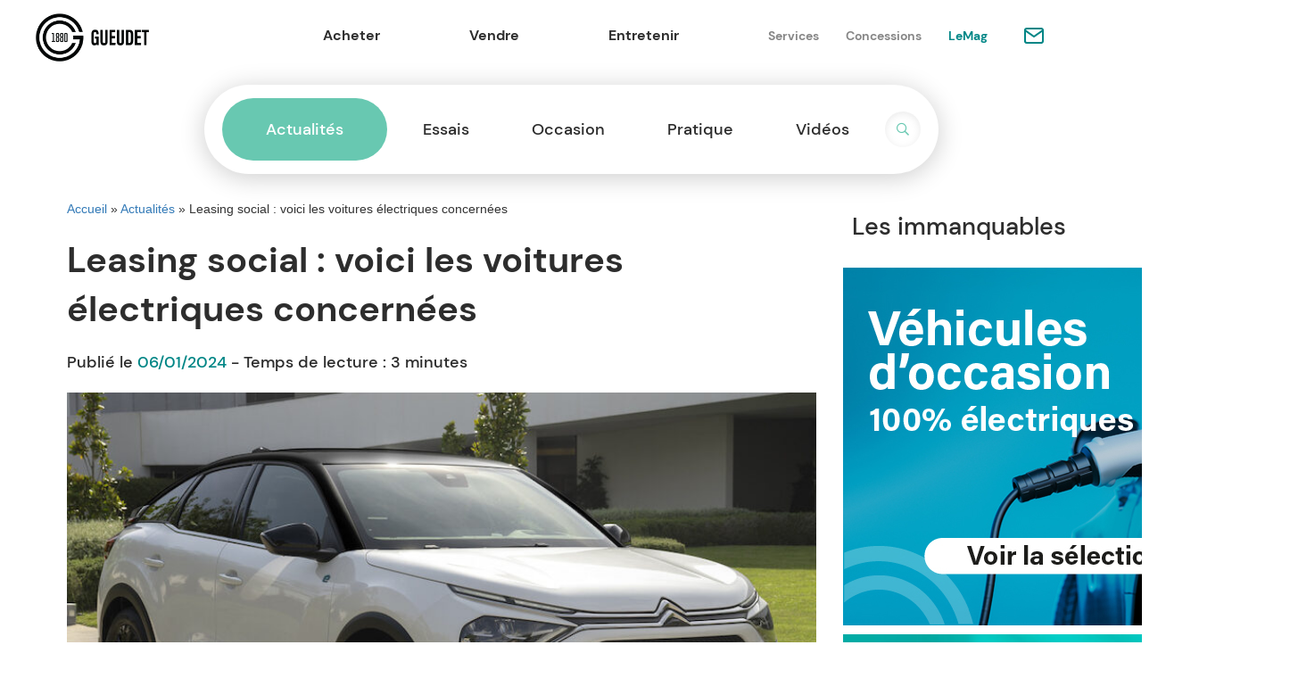

--- FILE ---
content_type: text/html; charset=UTF-8
request_url: https://lemag.gueudet.fr/actualites/leasing-social-voici-les-voitures-electriques-concernees-5752.html?utm_source=pub+listing&utm_campaign=leasing+social+quels+mod%C3%A8les
body_size: 58449
content:
<!DOCTYPE html>
<!--[if IE 7]>
<html class="ie ie7" lang="fr-FR">
<![endif]-->
<!--[if IE 8]>
<html class="ie ie8" lang="fr-FR">
<![endif]-->
<!--[if !(IE 7) | !(IE 8)  ]><!-->
<html lang="fr-FR" class='no-js'>
<!--<![endif]-->
<head>
 
<meta charset="utf-8" />
<meta name="viewport" content="width=device-width, initial-scale=1.0">

<link rel="shortcut icon" type="image/png" href="https://lemag.gueudet.fr/wp-content/themes/gueudet/assets/images/favicons/favicon.ico">
		<!-- Google Tag Manager -->
		<script data-rocketid='partner:gtm'>
		(function(w,d,s,l,i){w[l]=w[l]||[];w[l].push({'gtm.start':
		new Date().getTime(),event:'gtm.js'});var f=d.getElementsByTagName(s)[0],
		j=d.createElement(s),dl=l!='dataLayer'?'&l='+l:'';j.async=true;j.src=
		'https://www.googletagmanager.com/gtm.js?id='+i+dl;f.parentNode.insertBefore(j,f);
		})(window,document,'script','dataLayer','GTM-KPR8ZQ3');</script>
		<!-- End Google Tag Manager -->		<!-- Google Tag Manager -->
		<script data-rocketid='partner:gtm'>
		(function(w,d,s,l,i){w[l]=w[l]||[];w[l].push({'gtm.start':
		new Date().getTime(),event:'gtm.js'});var f=d.getElementsByTagName(s)[0],
		j=d.createElement(s),dl=l!='dataLayer'?'&l='+l:'';j.async=true;j.src=
		'https://www.googletagmanager.com/gtm.js?id='+i+dl;f.parentNode.insertBefore(j,f);
		})(window,document,'script','dataLayer','GTM-TCWDV7Q');</script>
		<!-- End Google Tag Manager -->	<link rel="icon" href="https://lemag.gueudet.fr/wp-content/themes/gueudet/assets/images/favicons/favicon16.png" sizes="16x16">
		<link rel="icon" href="https://lemag.gueudet.fr/wp-content/themes/gueudet/assets/images/favicons/favicon32.png" sizes="32x32">
		<link rel="icon" href="https://lemag.gueudet.fr/wp-content/themes/gueudet/assets/images/favicons/favicon180.png" sizes="180x180">
		<link rel="icon" href="https://lemag.gueudet.fr/wp-content/themes/gueudet/assets/images/favicons/favicon192.png" sizes="192x192">
	<meta name='robots' content='index, follow, max-image-preview:large, max-snippet:-1, max-video-preview:-1' />

	<!-- This site is optimized with the Yoast SEO plugin v26.7 - https://yoast.com/wordpress/plugins/seo/ -->
	<title>Leasing social : voici les voitures électriques concernées - GUEUDET</title>
	<meta name="description" content="Voici le leasing social : mobilité électrique abordable, diversité de modèles, tarifs attractifs, et engagement durable pour tous." />
	<link rel="canonical" href="https://lemag.gueudet.fr/actualites/leasing-social-voici-les-voitures-electriques-concernees-5752.html" />
	<meta property="og:locale" content="fr_FR" />
	<meta property="og:type" content="article" />
	<meta property="og:title" content="Leasing social : voici les voitures électriques concernées - GUEUDET" />
	<meta property="og:description" content="Voici le leasing social : mobilité électrique abordable, diversité de modèles, tarifs attractifs, et engagement durable pour tous." />
	<meta property="og:url" content="https://lemag.gueudet.fr/actualites/leasing-social-voici-les-voitures-electriques-concernees-5752.html" />
	<meta property="og:site_name" content="GUEUDET" />
	<meta property="article:publisher" content="https://www.facebook.com/gueudet.fr/" />
	<meta property="article:published_time" content="2024-01-06T06:42:42+00:00" />
	<meta property="article:modified_time" content="2025-05-27T08:17:17+00:00" />
	<meta property="og:image" content="https://lemag.gueudet.fr/wp-content/uploads/gueudet/2024/01/citroen_e-c4-e1703684742973.jpg" />
	<meta property="og:image:width" content="800" />
	<meta property="og:image:height" content="487" />
	<meta property="og:image:type" content="image/jpeg" />
	<meta name="author" content="Gueudet" />
	<meta name="twitter:card" content="summary_large_image" />
	<meta name="twitter:label1" content="Écrit par" />
	<meta name="twitter:data1" content="Gueudet" />
	<meta name="twitter:label2" content="Durée de lecture estimée" />
	<meta name="twitter:data2" content="3 minutes" />
	<script type="application/ld+json" class="yoast-schema-graph">{"@context":"https://schema.org","@graph":[{"@type":"Article","@id":"https://lemag.gueudet.fr/actualites/leasing-social-voici-les-voitures-electriques-concernees-5752.html#article","isPartOf":{"@id":"https://lemag.gueudet.fr/actualites/leasing-social-voici-les-voitures-electriques-concernees-5752.html"},"author":{"name":"Gueudet","@id":"https://lemag.gueudet.fr/#/schema/person/15556005ee31bdb997c66c8b02fb7ab9"},"headline":"Leasing social : voici les voitures électriques concernées","datePublished":"2024-01-06T06:42:42+00:00","dateModified":"2025-05-27T08:17:17+00:00","mainEntityOfPage":{"@id":"https://lemag.gueudet.fr/actualites/leasing-social-voici-les-voitures-electriques-concernees-5752.html"},"wordCount":560,"commentCount":0,"publisher":{"@id":"https://lemag.gueudet.fr/#organization"},"image":{"@id":"https://lemag.gueudet.fr/actualites/leasing-social-voici-les-voitures-electriques-concernees-5752.html#primaryimage"},"thumbnailUrl":"https://lemag.gueudet.fr/wp-content/uploads/gueudet/2024/01/citroen_e-c4-e1703684742973.jpg","articleSection":["Actualités"],"inLanguage":"fr-FR","potentialAction":[{"@type":"CommentAction","name":"Comment","target":["https://lemag.gueudet.fr/actualites/leasing-social-voici-les-voitures-electriques-concernees-5752.html#respond"]}]},{"@type":"WebPage","@id":"https://lemag.gueudet.fr/actualites/leasing-social-voici-les-voitures-electriques-concernees-5752.html","url":"https://lemag.gueudet.fr/actualites/leasing-social-voici-les-voitures-electriques-concernees-5752.html","name":"Leasing social : voici les voitures électriques concernées - GUEUDET","isPartOf":{"@id":"https://lemag.gueudet.fr/#website"},"primaryImageOfPage":{"@id":"https://lemag.gueudet.fr/actualites/leasing-social-voici-les-voitures-electriques-concernees-5752.html#primaryimage"},"image":{"@id":"https://lemag.gueudet.fr/actualites/leasing-social-voici-les-voitures-electriques-concernees-5752.html#primaryimage"},"thumbnailUrl":"https://lemag.gueudet.fr/wp-content/uploads/gueudet/2024/01/citroen_e-c4-e1703684742973.jpg","datePublished":"2024-01-06T06:42:42+00:00","dateModified":"2025-05-27T08:17:17+00:00","description":"Voici le leasing social : mobilité électrique abordable, diversité de modèles, tarifs attractifs, et engagement durable pour tous.","breadcrumb":{"@id":"https://lemag.gueudet.fr/actualites/leasing-social-voici-les-voitures-electriques-concernees-5752.html#breadcrumb"},"inLanguage":"fr-FR","potentialAction":[{"@type":"ReadAction","target":["https://lemag.gueudet.fr/actualites/leasing-social-voici-les-voitures-electriques-concernees-5752.html"]}]},{"@type":"ImageObject","inLanguage":"fr-FR","@id":"https://lemag.gueudet.fr/actualites/leasing-social-voici-les-voitures-electriques-concernees-5752.html#primaryimage","url":"https://lemag.gueudet.fr/wp-content/uploads/gueudet/2024/01/citroen_e-c4-e1703684742973.jpg","contentUrl":"https://lemag.gueudet.fr/wp-content/uploads/gueudet/2024/01/citroen_e-c4-e1703684742973.jpg","width":800,"height":487,"caption":"Leasing social : voici les modèles qui vont en bénéficier."},{"@type":"BreadcrumbList","@id":"https://lemag.gueudet.fr/actualites/leasing-social-voici-les-voitures-electriques-concernees-5752.html#breadcrumb","itemListElement":[{"@type":"ListItem","position":1,"name":"Accueil","item":"https://lemag.gueudet.fr/"},{"@type":"ListItem","position":2,"name":"Actualités","item":"https://lemag.gueudet.fr/actualites/"},{"@type":"ListItem","position":3,"name":"Leasing social : voici les voitures électriques concernées"}]},{"@type":"WebSite","@id":"https://lemag.gueudet.fr/#website","url":"https://lemag.gueudet.fr/","name":"GUEUDET","description":"Actualités automobiles","publisher":{"@id":"https://lemag.gueudet.fr/#organization"},"potentialAction":[{"@type":"SearchAction","target":{"@type":"EntryPoint","urlTemplate":"https://lemag.gueudet.fr/?s={search_term_string}"},"query-input":{"@type":"PropertyValueSpecification","valueRequired":true,"valueName":"search_term_string"}}],"inLanguage":"fr-FR"},{"@type":"Organization","@id":"https://lemag.gueudet.fr/#organization","name":"GUEUDET","url":"https://lemag.gueudet.fr/","logo":{"@type":"ImageObject","inLanguage":"fr-FR","@id":"https://lemag.gueudet.fr/#/schema/logo/image/","url":"https://lemag.gueudet.fr/wp-content/uploads/gueudet/2025/02/logo-gueudet.png","contentUrl":"https://lemag.gueudet.fr/wp-content/uploads/gueudet/2025/02/logo-gueudet.png","width":696,"height":696,"caption":"GUEUDET"},"image":{"@id":"https://lemag.gueudet.fr/#/schema/logo/image/"},"sameAs":["https://www.facebook.com/gueudet.fr/","https://www.youtube.com/@Gueudet1880"]},{"@type":"Person","@id":"https://lemag.gueudet.fr/#/schema/person/15556005ee31bdb997c66c8b02fb7ab9","name":"Gueudet","image":{"@type":"ImageObject","inLanguage":"fr-FR","@id":"https://lemag.gueudet.fr/#/schema/person/image/","url":"https://secure.gravatar.com/avatar/77b8385c0e18c5189de6744f42c47208ba49f0dd39feb6f730120e8f42a9bbb0?s=96&d=mm&r=g","contentUrl":"https://secure.gravatar.com/avatar/77b8385c0e18c5189de6744f42c47208ba49f0dd39feb6f730120e8f42a9bbb0?s=96&d=mm&r=g","caption":"Gueudet"}}]}</script>
	<!-- / Yoast SEO plugin. -->



<script type="text/javascript" data-rocketid="config:site_config_js"> site_config_js={"nginx_desktop":1} </script> <link rel="alternate" title="oEmbed (JSON)" type="application/json+oembed" href="https://lemag.gueudet.fr/wp-json/oembed/1.0/embed?url=https%3A%2F%2Flemag.gueudet.fr%2Factualites%2Fleasing-social-voici-les-voitures-electriques-concernees-5752.html" />
<link rel="alternate" title="oEmbed (XML)" type="text/xml+oembed" href="https://lemag.gueudet.fr/wp-json/oembed/1.0/embed?url=https%3A%2F%2Flemag.gueudet.fr%2Factualites%2Fleasing-social-voici-les-voitures-electriques-concernees-5752.html&#038;format=xml" />
<style id='wp-img-auto-sizes-contain-inline-css' type='text/css'>
img:is([sizes=auto i],[sizes^="auto," i]){contain-intrinsic-size:3000px 1500px}
/*# sourceURL=wp-img-auto-sizes-contain-inline-css */
</style>
<link rel='stylesheet' id='slick_css-css' href='https://lemag.gueudet.fr/wp-content/themes/core/assets/stylesheets/slick.css?ver=354' type='text/css' media='all' />
<style id='wp-emoji-styles-inline-css' type='text/css'>

	img.wp-smiley, img.emoji {
		display: inline !important;
		border: none !important;
		box-shadow: none !important;
		height: 1em !important;
		width: 1em !important;
		margin: 0 0.07em !important;
		vertical-align: -0.1em !important;
		background: none !important;
		padding: 0 !important;
	}
/*# sourceURL=wp-emoji-styles-inline-css */
</style>
<style id='wp-block-library-inline-css' type='text/css'>
:root{--wp-block-synced-color:#7a00df;--wp-block-synced-color--rgb:122,0,223;--wp-bound-block-color:var(--wp-block-synced-color);--wp-editor-canvas-background:#ddd;--wp-admin-theme-color:#007cba;--wp-admin-theme-color--rgb:0,124,186;--wp-admin-theme-color-darker-10:#006ba1;--wp-admin-theme-color-darker-10--rgb:0,107,160.5;--wp-admin-theme-color-darker-20:#005a87;--wp-admin-theme-color-darker-20--rgb:0,90,135;--wp-admin-border-width-focus:2px}@media (min-resolution:192dpi){:root{--wp-admin-border-width-focus:1.5px}}.wp-element-button{cursor:pointer}:root .has-very-light-gray-background-color{background-color:#eee}:root .has-very-dark-gray-background-color{background-color:#313131}:root .has-very-light-gray-color{color:#eee}:root .has-very-dark-gray-color{color:#313131}:root .has-vivid-green-cyan-to-vivid-cyan-blue-gradient-background{background:linear-gradient(135deg,#00d084,#0693e3)}:root .has-purple-crush-gradient-background{background:linear-gradient(135deg,#34e2e4,#4721fb 50%,#ab1dfe)}:root .has-hazy-dawn-gradient-background{background:linear-gradient(135deg,#faaca8,#dad0ec)}:root .has-subdued-olive-gradient-background{background:linear-gradient(135deg,#fafae1,#67a671)}:root .has-atomic-cream-gradient-background{background:linear-gradient(135deg,#fdd79a,#004a59)}:root .has-nightshade-gradient-background{background:linear-gradient(135deg,#330968,#31cdcf)}:root .has-midnight-gradient-background{background:linear-gradient(135deg,#020381,#2874fc)}:root{--wp--preset--font-size--normal:16px;--wp--preset--font-size--huge:42px}.has-regular-font-size{font-size:1em}.has-larger-font-size{font-size:2.625em}.has-normal-font-size{font-size:var(--wp--preset--font-size--normal)}.has-huge-font-size{font-size:var(--wp--preset--font-size--huge)}.has-text-align-center{text-align:center}.has-text-align-left{text-align:left}.has-text-align-right{text-align:right}.has-fit-text{white-space:nowrap!important}#end-resizable-editor-section{display:none}.aligncenter{clear:both}.items-justified-left{justify-content:flex-start}.items-justified-center{justify-content:center}.items-justified-right{justify-content:flex-end}.items-justified-space-between{justify-content:space-between}.screen-reader-text{border:0;clip-path:inset(50%);height:1px;margin:-1px;overflow:hidden;padding:0;position:absolute;width:1px;word-wrap:normal!important}.screen-reader-text:focus{background-color:#ddd;clip-path:none;color:#444;display:block;font-size:1em;height:auto;left:5px;line-height:normal;padding:15px 23px 14px;text-decoration:none;top:5px;width:auto;z-index:100000}html :where(.has-border-color){border-style:solid}html :where([style*=border-top-color]){border-top-style:solid}html :where([style*=border-right-color]){border-right-style:solid}html :where([style*=border-bottom-color]){border-bottom-style:solid}html :where([style*=border-left-color]){border-left-style:solid}html :where([style*=border-width]){border-style:solid}html :where([style*=border-top-width]){border-top-style:solid}html :where([style*=border-right-width]){border-right-style:solid}html :where([style*=border-bottom-width]){border-bottom-style:solid}html :where([style*=border-left-width]){border-left-style:solid}html :where(img[class*=wp-image-]){height:auto;max-width:100%}:where(figure){margin:0 0 1em}html :where(.is-position-sticky){--wp-admin--admin-bar--position-offset:var(--wp-admin--admin-bar--height,0px)}@media screen and (max-width:600px){html :where(.is-position-sticky){--wp-admin--admin-bar--position-offset:0px}}
/*wp_block_styles_on_demand_placeholder:696eb699b38bc*/
/*# sourceURL=wp-block-library-inline-css */
</style>
<style id='classic-theme-styles-inline-css' type='text/css'>
/*! This file is auto-generated */
.wp-block-button__link{color:#fff;background-color:#32373c;border-radius:9999px;box-shadow:none;text-decoration:none;padding:calc(.667em + 2px) calc(1.333em + 2px);font-size:1.125em}.wp-block-file__button{background:#32373c;color:#fff;text-decoration:none}
/*# sourceURL=/wp-includes/css/classic-themes.min.css */
</style>
<link rel='stylesheet' id='wp-components-css' href='https://lemag.gueudet.fr/wp-includes/css/dist/components/style.min.css?ver=6.9' type='text/css' media='all' />
<link rel='stylesheet' id='wp-preferences-css' href='https://lemag.gueudet.fr/wp-includes/css/dist/preferences/style.min.css?ver=6.9' type='text/css' media='all' />
<link rel='stylesheet' id='wp-block-editor-css' href='https://lemag.gueudet.fr/wp-includes/css/dist/block-editor/style.min.css?ver=6.9' type='text/css' media='all' />
<link rel='stylesheet' id='popup-maker-block-library-style-css' href='https://lemag.gueudet.fr/wp-content/plugins/popup-maker/dist/packages/block-library-style.css?ver=dbea705cfafe089d65f1' type='text/css' media='all' />
<link rel='stylesheet' id='page_css-css' href='https://lemag.gueudet.fr/wp-content/themes/gueudet/assets/stylesheets/single.css?ver=354' type='text/css' media='all' />
<link rel='stylesheet' id='global_css-css' href='https://lemag.gueudet.fr/wp-content/themes/gueudet/assets/stylesheets/global.css?ver=354' type='text/css' media='all' />
<link rel='stylesheet' id='wp_mailjet_form_builder_widget-widget-front-styles-css' href='https://lemag.gueudet.fr/wp-content/plugins/mailjet-for-wordpress/src/widgetformbuilder/css/front-widget.css?ver=6.1.6' type='text/css' media='all' />
<link rel='stylesheet' id='axeptio/main-css' href='https://lemag.gueudet.fr/wp-content/plugins/axeptio-sdk-integration/dist/css/frontend/main.css' type='text/css' media='all' />
<script type="text/javascript" src="https://lemag.gueudet.fr/wp-includes/js/jquery/jquery.min.js?ver=3.7.1" id="jquery-core-js"></script>
<script type="text/javascript" src="https://lemag.gueudet.fr/wp-includes/js/jquery/jquery-migrate.min.js?ver=3.4.1" id="jquery-migrate-js"></script>
<script type="text/javascript" src="https://lemag.gueudet.fr/wp-content/themes/core/assets/javascripts/ismobile.min.js?ver=354" id="jquery-ismobile-js"></script>
<link rel="EditURI" type="application/rsd+xml" title="RSD" href="https://lemag.gueudet.fr/xmlrpc.php?rsd" />
<link rel='shortlink' href='https://lemag.gueudet.fr/?p=5752' />
<script>readMoreArgs = []</script><script type="text/javascript">
				EXPM_VERSION=3.55;EXPM_AJAX_URL='https://lemag.gueudet.fr/wp-admin/admin-ajax.php';
			function yrmAddEvent(element, eventName, fn) {
				if (element.addEventListener)
					element.addEventListener(eventName, fn, false);
				else if (element.attachEvent)
					element.attachEvent('on' + eventName, fn);
			}
			</script>

<meta name="generator" content="WP Rocket 3.20.3" data-wpr-features="wpr_desktop" /></head>

<body class="wp-singular post-template-default single single-post postid-5752 single-format-standard wp-theme-core wp-child-theme-gueudet"  >
			<!-- Google Tag Manager (noscript) -->
		<noscript><iframe src="https://www.googletagmanager.com/ns.html?id=GTM-KPR8ZQ3"
		height="0" width="0" style="display:none;visibility:hidden"></iframe></noscript>
		<!-- End Google Tag Manager (noscript) -->		<!-- Google Tag Manager (noscript) -->
		<noscript><iframe src="https://www.googletagmanager.com/ns.html?id=GTM-TCWDV7Q"
		height="0" width="0" style="display:none;visibility:hidden"></iframe></noscript>
		<!-- End Google Tag Manager (noscript) -->	<div data-rocket-location-hash="624457387c01535a41f0283c147f0952" id="page">
		<header data-rocket-location-hash="a91fe43a8acffaf5fb97bff775172f5c" class="header navbar-site ">
		<div data-rocket-location-hash="40f22408a88335a0945fffe944caafc3" class="container">
				<div class="row header-container">
							    <div class="navbar-site-logo">
						<a id="logo_as" href="https://www.gueudet.fr/" class="navbar-brand">
							<img src="https://lemag.gueudet.fr/wp-content/themes/gueudet/assets/images/logo.png" class="img-responsive" alt="GUEUDET" />
						</a>
											</div>
				    
			<div class="menu-mobile">
				<span class="header-search-btn"></span>				<button type="button" class="navbar-toggle" data-menu-target="#header_menu_wrapper">
					<span class="icon-bar"></span>
					<span class="icon-bar"></span>
					<span class="icon-bar"></span>
				</button>
			</div>
			<div id="header_menu_wrapper" class="header_menu_wrapper">
				<nav class="header_menu">
					<ul id="menu-main-menu" class="header_toplinks list-inline list-unstyled"><li id="menu-item-1283" class="menu-item menu-item-type-custom menu-item-object-custom menu-item-1283"><a href="https://www.gueudet.fr/voiture">Acheter</a></li>
<li id="menu-item-1284" class="menu-item menu-item-type-custom menu-item-object-custom menu-item-1284"><a href="https://www.gueudet.fr/vendre-sa-voiture">Vendre</a></li>
<li id="menu-item-1285" class="menu-item menu-item-type-custom menu-item-object-custom menu-item-1285"><a href="https://www.gueudet.fr/prestation-atelier">Entretenir</a></li>
</ul><ul id="menu-header_secondary_menu" class="header_secondary_menu list-inline list-unstyled"><li id="menu-item-1287" class="menu-item menu-item-type-custom menu-item-object-custom menu-item-1287"><a href="https://www.gueudet.fr/nos-services">Services</a></li>
<li id="menu-item-1288" class="menu-item menu-item-type-custom menu-item-object-custom menu-item-1288"><a href="https://www.gueudet.fr/concessions">Concessions</a></li>
<li id="menu-item-1274" class="menu-item menu-item-type-custom menu-item-object-custom menu-item-home menu-item-1274"><a href="https://lemag.gueudet.fr/">LeMag</a></li>
</ul>	
	<div><a class="newsletter_button pull-right" href="https://www.gueudet.fr/contactez-nous" rel="nofollow"><img src="https://lemag.gueudet.fr/wp-content/themes/gueudet/assets/images/nl-icon.svg" width="24" height="24"></a></div>					</nav>
				<div class="header_bottombar">
									</div>
			</div>
		</div>
			</div>
</header>
		<div data-rocket-location-hash="a07ea42f7826adb30ee53f29399bc39c" class="container">
<div class="nav-list-inline">
    <ul id="menu-category-menu" class="category_menu list-inline list-unstyled"><li id="menu-item-491" class="menu-item menu-item-type-taxonomy menu-item-object-category current-post-ancestor current-menu-parent current-post-parent menu-item-491"><a href="https://lemag.gueudet.fr/actualites/">Actualités</a></li>
<li id="menu-item-493" class="menu-item menu-item-type-taxonomy menu-item-object-category menu-item-493"><a href="https://lemag.gueudet.fr/essais/">Essais</a></li>
<li id="menu-item-494" class="menu-item menu-item-type-taxonomy menu-item-object-category menu-item-494"><a href="https://lemag.gueudet.fr/occasion/">Occasion</a></li>
<li id="menu-item-495" class="menu-item menu-item-type-taxonomy menu-item-object-category menu-item-495"><a href="https://lemag.gueudet.fr/pratique/">Pratique</a></li>
<li id="menu-item-5071" class="menu-item menu-item-type-custom menu-item-object-custom menu-item-5071"><a href="/videos/">Vidéos</a></li>
<li class="menu-item bloc-search">
    <div class="blockSearch header-search">
        <form class="form-inline header-search-form" action="https://lemag.gueudet.fr/" id="header-searchform" method="get" role="search">
            <span class="header-search-btn"></span>
            <div class="header-search-input">
                <input type="text" placeholder="Tapez votre recherche" id="s" name="s" value="" required="required">
            </div>
        </form>
                    <div class="header-search-content">
                <ul class="list-group search_result" id="result"></ul>
            </div>
            </div>
</li></ul></div>
<div data-rocket-location-hash="7c66112bd8da2c019f9c253755218692" id="primary" class="site-content row ">
	 	<div id="content" role="main" class="site-content col-xs-12 col-sm-12 col-md-8 col-lg-9 pull-left">
		<div id="results" class="post">
			<p id="breadcrumbs"><span><span><a href="https://lemag.gueudet.fr/">Accueil</a></span> » <span><a href="https://lemag.gueudet.fr/actualites/">Actualités</a></span> » <span class="breadcrumb_last" aria-current="page">Leasing social : voici les voitures électriques concernées</span></span></p>				<div class="post">
					<article id="post-5752" class="item">
												<div class="article article-body">
							<div id="top_intro_article">  
																	<h1 class="title">Leasing social : voici les voitures électriques concernées</h1>
									<div class="date_author edisound-exclude">Publié le <span class="date">06/01/2024</span> - Temps de lecture : <span class="reading-time">3 minutes</span></div>																			<div class="image_top_single edisound-exclude">
											<div class="image_a_lune">
												<span class="top_img" data-href="https://lemag.gueudet.fr/wp-content/uploads/gueudet/2024/01/citroen_e-c4-e1703684742973-750x410.jpg" title="Leasing social : voici les voitures électriques concernées">
													<img width="800" height="487" src="https://lemag.gueudet.fr/wp-content/uploads/gueudet/2024/01/citroen_e-c4-e1703684742973.jpg" class="lazyloading img-responsive alignnone size-full pinit-here" alt="Leasing social : voici les voitures électriques concernées" decoding="async" fetchpriority="high" srcset="https://lemag.gueudet.fr/wp-content/uploads/gueudet/2024/01/citroen_e-c4-e1703684742973.jpg 800w, https://lemag.gueudet.fr/wp-content/uploads/gueudet/2024/01/citroen_e-c4-e1703684742973-300x183.jpg 300w, https://lemag.gueudet.fr/wp-content/uploads/gueudet/2024/01/citroen_e-c4-e1703684742973-768x468.jpg 768w" sizes="(max-width: 800px) 100vw, 800px" />												</span>
											</div>
																					</div>
									 <div class="article-intro excerpt"> <p>Découvrez le leasing social, une initiative de l&rsquo;Etat visant à démocratiser l&rsquo;accès à la mobilité électrique. Avec des tarifs attractifs dès 40 € par mois, ce programme offre une diversité de véhicules électriques, adaptés à divers besoins et budgets. Voici les modèles concernés.</p>
 </div> 								<div class="lwptoc lwptoc-light lwptoc-notInherit" data-smooth-scroll="1" data-smooth-scroll-offset="24"><div class="lwptoc_i">    <div class="lwptoc_header" style="font-size:160%;">
        <b class="lwptoc_title">Sommaire</b>            </div>
<div class="lwptoc_items lwptoc_items-visible" style="font-size:140%;">
    <div class="lwptoc_itemWrap"><div class="lwptoc_item">    <a href="#Un_dispositif_attractif_pour_une_mobilite_verte">
                    <span class="lwptoc_item_number">1</span>
                <span class="lwptoc_item_label">Un dispositif attractif pour une mobilité verte</span>
    </a>
    <div class="lwptoc_itemWrap"><div class="lwptoc_item">    <a href="#Les_criteres_deligibilite_de_loffre">
                    <span class="lwptoc_item_number">1.1</span>
                <span class="lwptoc_item_label">Les critères d’éligibilité de l’offre</span>
    </a>
    </div></div></div><div class="lwptoc_item">    <a href="#Une_gamme_variee_de_modeles_disponibles">
                    <span class="lwptoc_item_number">2</span>
                <span class="lwptoc_item_label">Une gamme variée de modèles disponibles</span>
    </a>
    <div class="lwptoc_itemWrap"><div class="lwptoc_item">    <a href="#Renault_Megane_E-Tech_et_Twingo_E-Tech">
                    <span class="lwptoc_item_number">2.1</span>
                <span class="lwptoc_item_label">Renault Megane E-Tech et Twingo E-Tech</span>
    </a>
    </div><div class="lwptoc_item">    <a href="#Peugeot_e-208_et_e-2008">
                    <span class="lwptoc_item_number">2.2</span>
                <span class="lwptoc_item_label">Peugeot e-208 et e-2008</span>
    </a>
    </div><div class="lwptoc_item">    <a href="#Citroen_e-C4">
                    <span class="lwptoc_item_number">2.3</span>
                <span class="lwptoc_item_label">Citroën ë-C4</span>
    </a>
    </div><div class="lwptoc_item">    <a href="#Opel_Mokka_et_Corsa_Electric">
                    <span class="lwptoc_item_number">2.4</span>
                <span class="lwptoc_item_label">Opel Mokka et Corsa Electric</span>
    </a>
    </div><div class="lwptoc_item">    <a href="#Fiat_500e">
                    <span class="lwptoc_item_number">2.5</span>
                <span class="lwptoc_item_label">Fiat 500e</span>
    </a>
    </div></div></div><div class="lwptoc_item">    <a href="#Lanticipation_constante_de_nouveaux_modeles">
                    <span class="lwptoc_item_number">3</span>
                <span class="lwptoc_item_label">L’anticipation constante de nouveaux modèles</span>
    </a>
    </div><div class="lwptoc_item">    <a href="#Une_approche_ethique_et_durable">
                    <span class="lwptoc_item_number">4</span>
                <span class="lwptoc_item_label">Une approche éthique et durable</span>
    </a>
    </div><div class="lwptoc_item">    <a href="#Et_aussi">
                    <span class="lwptoc_item_number">5</span>
                <span class="lwptoc_item_label">Et aussi</span>
    </a>
    </div></div></div>
</div></div>							</div>
														<div class="article-content thecontent ">
								<p>Le <a href="https://lemag.gueudet.fr/actualites/leasing-social-voiture-pour-qui-quelles-sont-les-conditions-5679.html" target="_blank" rel="noopener"><strong>leasing social</strong></a> s&rsquo;inscrit comme une initiative majeure dans la démocratisation de l&rsquo;accès à la mobilité électrique. Avec des loyers attractifs et une sélection variée de modèles, le programme est destiné à élargir l&rsquo;adoption des voitures électriques aux ménages aux revenus contenus.</p>
<h2><span id="Un_dispositif_attractif_pour_une_mobilite_verte">Un dispositif attractif pour une mobilité verte</span></h2>
<h3><span id="Les_criteres_deligibilite_de_loffre">Les critères d&rsquo;éligibilité de l&rsquo;offre</span></h3>
<p>Destiné principalement aux ménages modestes avec un revenu fiscal de référence par part inférieur à <strong>15 400 €</strong>, le programme vise à atteindre environ <strong>20 000 à 25 000</strong> bénéficiaires en <strong>2024</strong>, avec l&rsquo;objectif de doubler ce nombre en <strong>2025</strong>. Les subventions étatiques permettent de proposer des loyers mensuels très en deçà des tarifs habituels du marché.</p>
<h2><span id="Une_gamme_variee_de_modeles_disponibles">Une gamme variée de modèles disponibles</span></h2>
<h3><span id="Renault_Megane_E-Tech_et_Twingo_E-Tech">Renault Megane E-Tech et Twingo E-Tech</span></h3>
<ul>
<li><a href="https://www.gueudet.fr/voiture/occasion/renault/twingo/electrique-eng" target="_blank" rel="noopener"><strong>Renault Twingo E-Tech</strong></a> : Disponible à partir de <strong>40 €</strong> par mois, cette citadine représente l&rsquo;un des tarifs les plus bas sur le marché du leasing social. Elle offre une autonomie d&rsquo;environ <strong>190 km</strong>.</li>
<li><a href="https://www.gueudet.fr/voiture/occasion/renault/megane/electrique-eng" target="_blank" rel="noopener"><strong>Renault Megane E-Tech</strong></a> : Avec un loyer pouvant atteindre jusqu&rsquo;à <strong>150 €</strong> par mois, cette berline offre une autonomie plus élevée, jusqu&rsquo;à <strong>450 km</strong>.</li>
</ul>
<h3><span id="Peugeot_e-208_et_e-2008">Peugeot e-208 et e-2008</span></h3>
<ul>
<li><a href="https://www.gueudet.fr/voiture/occasion/peugeot/208/electrique-eng" target="_blank" rel="noopener"><strong>Peugeot e-208</strong></a> : Disponible à environ <strong>99 €</strong> par mois, elle offre une autonomie de <strong>340 km</strong>.</li>
<li><a href="https://www.gueudet.fr/voiture/occasion/peugeot/2008/electrique-eng" target="_blank" rel="noopener"><strong>Peugeot e-2008</strong></a> : Ce SUV compact électrique peut être proposé à des loyers ajustés autour de <strong>120 €</strong> par mois, offrant jusqu&rsquo;à <strong>320 km</strong> d&rsquo;autonomie.</li>
</ul>
<h3><span id="Citroen_e-C4">Citroën ë-C4</span></h3>
<p>La <a href="https://www.gueudet.fr/voiture/occasion/citroen/c4/electrique-eng" target="_blank" rel="noopener"><strong>Citroën ë-C4</strong></a> offre une conduite confortable et une autonomie allant jusqu&rsquo;à <strong>350 km</strong>, le modèle est proposé dans le cadre du leasing social à des tarifs compétitifs, souvent autour de <strong>110 €</strong> par mois.</p>
<h3><span id="Opel_Mokka_et_Corsa_Electric">Opel Mokka et Corsa Electric</span></h3>
<ul>
<li><strong>Opel Mokka Electric </strong>: Proposé à des loyers avantageux, avec une autonomie pouvant aller jusqu&rsquo;à <strong>324 km</strong>.</li>
<li><a href="https://www.gueudet.fr/voiture/occasion/opel/electrique-eng" target="_blank" rel="noopener"><strong>Opel Corsa Electric</strong></a> : Avec un loyer autour de <strong>94 €</strong> par mois, la Corsa Electric propose une autonomie de <strong>337 km</strong>.</li>
</ul>
<h3><span id="Fiat_500e">Fiat 500e</span></h3>
<p><a href="https://www.gueudet.fr/voiture/occasion/fiat/500-1/electrique-eng" target="_blank" rel="noopener"><strong>Fiat 500e </strong></a>: Proposée à <strong>89 €</strong> par mois. Au-delà de son style inimitable, elle offre une autonomie allant jusqu&rsquo;à <strong>320 km</strong>.</p>
<h2><span id="Lanticipation_constante_de_nouveaux_modeles">L&rsquo;anticipation constante de nouveaux modèles</span></h2>
<p>Le gouvernement est engagé dans des pourparlers actifs avec des constructeurs automobiles majeurs pour enrichir la gamme du leasing social avec de nouveaux modèles électriques dès <strong>2024</strong>. Ces discussions impliquent notamment la mise à disposition de l&rsquo;actuelle Renault Twingo électrique et la <a href="https://lemag.gueudet.fr/actualites/renault-5-2024-la-renaissance-de-la-citadine-r5-electrique-5045.html" target="_blank" rel="noopener"><strong>future Renault R5 électrique</strong></a>. Citroën devrait également introduire son modèle <strong>ë-C3 à 54 € par mois</strong>.</p>
<p>Si, pour le moment, aucune liste officielle des véhicules éligibles n&rsquo;ait encore été publiée, cette démarche proactive indique un élargissement futur et bien pensé du programme. Des modèles populaires mais non européens, tels que la <a href="https://lemag.gueudet.fr/essais/essai-dacia-spring-la-voiture-electrique-la-moins-chere-du-marche-2925.html" target="_blank" rel="noopener">Dacia Spring</a> et la MG4, resteront en dehors du dispositif pour favoriser les productions au sein de l&rsquo;Union européenne et assurer un engagement envers une mobilité durable et éthique.</p>
<h2><span id="Une_approche_ethique_et_durable">Une approche éthique et durable</span></h2>
<p>La priorité donnée aux modèles produits en Europe renforce l&rsquo;engagement envers une mobilité responsable et soutient l&rsquo;économie locale, tout en garantissant une réduction de l’empreinte carbone associée à chaque véhicule. Nous ne manquerons pas de <strong>mettre à jour la liste des modèles</strong> éligibles au leasing social dans les mois à venir.</p>
<h2><span id="Et_aussi">Et aussi</span></h2>
<p><a href="https://lemag.gueudet.fr/occasion/voiture-electrique-les-avantages-2097.html"><strong>Voiture électrique : les avantages ?</strong></a></p>
<p><a href="https://lemag.gueudet.fr/pratique/zfe-quest-ce-qui-va-changer-en-2025-2813.html"><strong>ZFE : ce qui va changer en 2025 ?</strong></a></p>
<p><a href="https://lemag.gueudet.fr/pratique/voiture-electrique-quel-modele-choisir-en-fonction-de-votre-profil-3014.html"><strong>Voiture électrique : quel modèle choisir en fonction de votre profil ?</strong></a></p>
<p><i>« Pour les trajets courts, privilégiez la marche ou le vélo #SeDéplacerMoinsPolluer » </i></p>

								
																<div class="article-share edisound-exclude">
									<h2>Partager cet article									</h2>
									<div id='share_1'  class='share-buttons'>
	<div class="social blockShare_horizontal">
		<ul class="list-unstyled">
			<li class="social-network rw_btn_share facebook" data-network="facebook"></li>
        <li class="social-network rw_btn_share twitter" data-network="twitter" data-text ="Leasing social : voici les voitures électriques concernées" data-url="https://lemag.gueudet.fr/actualites/leasing-social-voici-les-voitures-electriques-concernees-5752.html"></li>
        <li class="social-network rw_btn_share pinterest" data-network="pinterest"></li>
        <li class="social-network rw_btn_share email" data-network="email"></li>
        <li class="copy_link" data-clipboard-text="https://lemag.gueudet.fr/actualites/leasing-social-voici-les-voitures-electriques-concernees-5752.html" aria-label="Copié"></li>		</ul>
	</div>
</div>

<script type='text/javascript'> 
    jQuery(document).ready( function(){ 
      show_default_sharer( '#share_1', 
      	"https:\/\/lemag.gueudet.fr\/actualites\/leasing-social-voici-les-voitures-electriques-concernees-5752.html",
      	"Leasing social : voici les voitures \u00e9lectriques concern\u00e9es",
      	"D\u00e9couvrez le leasing social, une initiative de l'Etat visant \u00e0 d\u00e9mocratiser l'acc\u00e8s \u00e0 la mobilit\u00e9 \u00e9lectrique. Avec des tarifs attractifs d\u00e8s 40 \u20ac par mois, ce programme offre une diversit\u00e9 de v\u00e9hicules \u00e9lectriques, adapt\u00e9s \u00e0 divers besoins et budgets. Voici les mod\u00e8les concern\u00e9s.",
      	"https:\/\/lemag.gueudet.fr\/wp-content\/uploads\/gueudet\/2024\/01\/citroen_e-c4-e1703684742973.jpg"      	)});
</script>								</div>
								 
							</div>
													</div>
					</article>
				</div>
			<div class="full-width related-posts">
	<div class="related_posts_container">
		<div class="related-posts-head">
			<h2 class="default-title">Cet article vous a été proposé par <span class="related_author">Gueudet</span>, vous souhaitez en voir plus ?</h2>
					</div>
		<div class="row post-items">
							<div class="col-md-4 col-xs-12 col-sm-12">
					<article class="post-item">
						<div class="post-img ">
							<a href="javascript:void(0)" class="post-img-link" data-action="jslink" data-ref="https://lemag.gueudet.fr/actualites/gris-blanc-noir-le-guide-ultime-pour-bien-choisir-sa-teinte-19609.html" target="blank">
								<img width="365" height="200" src="https://lemag.gueudet.fr/wp-content/themes/core/assets/images/blank.webp" data-src="https://lemag.gueudet.fr/wp-content/uploads/gueudet/2026/01/green-yellow-red-purple-violet-sedan-sport-cars-standing-dark-space-365x200.jpg" class="lazy-load lazy-load img-fluid wp-post-image" alt="gris-blanc-noir-le-guide-ultime-pour-bien-choisir-sa-teinte" decoding="async" srcset="" data-srcset="https://lemag.gueudet.fr/wp-content/uploads/gueudet/2026/01/green-yellow-red-purple-violet-sedan-sport-cars-standing-dark-space-365x200.jpg 365w, https://lemag.gueudet.fr/wp-content/uploads/gueudet/2026/01/green-yellow-red-purple-violet-sedan-sport-cars-standing-dark-space-750x410.jpg 750w" sizes="(max-width: 365px) 100vw, 365px" /><noscript><img width="365" height="200" src="https://lemag.gueudet.fr/wp-content/uploads/gueudet/2026/01/green-yellow-red-purple-violet-sedan-sport-cars-standing-dark-space-365x200.jpg" class="lazy-load img-fluid wp-post-image" alt="gris-blanc-noir-le-guide-ultime-pour-bien-choisir-sa-teinte" decoding="async" srcset="https://lemag.gueudet.fr/wp-content/uploads/gueudet/2026/01/green-yellow-red-purple-violet-sedan-sport-cars-standing-dark-space-365x200.jpg 365w, https://lemag.gueudet.fr/wp-content/uploads/gueudet/2026/01/green-yellow-red-purple-violet-sedan-sport-cars-standing-dark-space-750x410.jpg 750w" sizes="(max-width: 365px) 100vw, 365px" /></noscript>							</a>
													</div>
						<div class="post-content">
							<h3 class="post-title">
								<a href="https://lemag.gueudet.fr/actualites/gris-blanc-noir-le-guide-ultime-pour-bien-choisir-sa-teinte-19609.html" title="Gris, Blanc, Noir : le guide ultime pour bien choisir sa teinte">Gris, Blanc, Noir : le guide ultime pour bien choisir sa teinte</a>
							</h3>
														<span data-action="jslink" data-ref="/actualites/" class="post-cat" >Actualités</span> - <time datetime="2026-01-19">19 | 01 | 2026</time>						</div>
					</article>
				</div>
								<div class="col-md-4 col-xs-12 col-sm-12">
					<article class="post-item">
						<div class="post-img ">
							<a href="javascript:void(0)" class="post-img-link" data-action="jslink" data-ref="https://lemag.gueudet.fr/actualites/dacia-sandrider-la-nouvelle-icone-du-dakar-est-nee-19585.html" target="blank">
								<img width="365" height="200" src="https://lemag.gueudet.fr/wp-content/themes/core/assets/images/blank.webp" data-src="https://lemag.gueudet.fr/wp-content/uploads/gueudet/2026/01/8cfb59ebff6153a4d1ecc66f9224c1d3-l.jpg-365x200.webp" class="lazy-load lazy-load img-fluid wp-post-image" alt="dacia-sandrider-la-nouvelle-icone-du-dakar-est-nee" decoding="async" srcset="" data-srcset="https://lemag.gueudet.fr/wp-content/uploads/gueudet/2026/01/8cfb59ebff6153a4d1ecc66f9224c1d3-l.jpg-365x200.webp 365w, https://lemag.gueudet.fr/wp-content/uploads/gueudet/2026/01/8cfb59ebff6153a4d1ecc66f9224c1d3-l.jpg-750x410.webp 750w" sizes="(max-width: 365px) 100vw, 365px" /><noscript><img width="365" height="200" src="https://lemag.gueudet.fr/wp-content/uploads/gueudet/2026/01/8cfb59ebff6153a4d1ecc66f9224c1d3-l.jpg-365x200.webp" class="lazy-load img-fluid wp-post-image" alt="dacia-sandrider-la-nouvelle-icone-du-dakar-est-nee" decoding="async" srcset="https://lemag.gueudet.fr/wp-content/uploads/gueudet/2026/01/8cfb59ebff6153a4d1ecc66f9224c1d3-l.jpg-365x200.webp 365w, https://lemag.gueudet.fr/wp-content/uploads/gueudet/2026/01/8cfb59ebff6153a4d1ecc66f9224c1d3-l.jpg-750x410.webp 750w" sizes="(max-width: 365px) 100vw, 365px" /></noscript>							</a>
													</div>
						<div class="post-content">
							<h3 class="post-title">
								<a href="https://lemag.gueudet.fr/actualites/dacia-sandrider-la-nouvelle-icone-du-dakar-est-nee-19585.html" title="Dacia Sandrider : la nouvelle icône du Dakar est née">Dacia Sandrider : la nouvelle icône du Dakar est née</a>
							</h3>
														<span data-action="jslink" data-ref="/actualites/" class="post-cat" >Actualités</span> - <time datetime="2026-01-19">19 | 01 | 2026</time>						</div>
					</article>
				</div>
								<div class="col-md-4 col-xs-12 col-sm-12">
					<article class="post-item">
						<div class="post-img ">
							<a href="javascript:void(0)" class="post-img-link" data-action="jslink" data-ref="https://lemag.gueudet.fr/actualites/la-methode-toyota-10-millions-de-ventes-en-un-an-19570.html" target="blank">
								<img width="365" height="200" src="https://lemag.gueudet.fr/wp-content/themes/core/assets/images/blank.webp" data-src="https://lemag.gueudet.fr/wp-content/uploads/gueudet/2026/01/800_2026_gryarisrally1_05-365x200.jpg" class="lazy-load lazy-load img-fluid wp-post-image" alt="la-methode-toyota-10-millions-de-ventes-en-un-an" decoding="async" loading="lazy" srcset="" data-srcset="https://lemag.gueudet.fr/wp-content/uploads/gueudet/2026/01/800_2026_gryarisrally1_05-365x200.jpg 365w, https://lemag.gueudet.fr/wp-content/uploads/gueudet/2026/01/800_2026_gryarisrally1_05-750x410.jpg 750w" sizes="auto, (max-width: 365px) 100vw, 365px" /><noscript><img width="365" height="200" src="https://lemag.gueudet.fr/wp-content/uploads/gueudet/2026/01/800_2026_gryarisrally1_05-365x200.jpg" class="lazy-load img-fluid wp-post-image" alt="la-methode-toyota-10-millions-de-ventes-en-un-an" decoding="async" loading="lazy" srcset="https://lemag.gueudet.fr/wp-content/uploads/gueudet/2026/01/800_2026_gryarisrally1_05-365x200.jpg 365w, https://lemag.gueudet.fr/wp-content/uploads/gueudet/2026/01/800_2026_gryarisrally1_05-750x410.jpg 750w" sizes="auto, (max-width: 365px) 100vw, 365px" /></noscript>							</a>
													</div>
						<div class="post-content">
							<h3 class="post-title">
								<a href="https://lemag.gueudet.fr/actualites/la-methode-toyota-10-millions-de-ventes-en-un-an-19570.html" title="La méthode Toyota : 10 millions de ventes en un an">La méthode Toyota : 10 millions de ventes en un an</a>
							</h3>
														<span data-action="jslink" data-ref="/actualites/" class="post-cat" >Actualités</span> - <time datetime="2026-01-19">19 | 01 | 2026</time>						</div>
					</article>
				</div>
				 
		</div> 
	</div>
</div> <!-- .related-posts -->		</div>
	</div>
		<div id="blockRight" class="widget-area col-xs-12 col-sm-12 col-md-4 col-lg-3 pull-right" role="complementary">
		<div class="list-ms-item row clearfix">
			<aside id="text-2" class="col-xs-12 col-sm-6 col-md-12 col-lg-12 ms-item pull-left widget widget_text"><div class="widget-title">Les immanquables</div>			<div class="textwidget"><p><a href="https://www.gueudet.fr/voiture/occasion/electrique-eng?utm_source=lemag&amp;utm_medium=banniere&amp;utm_campaign=VN_VOVE_janvier2026"><img loading="lazy" decoding="async" class="aligncenter wp-image-18772 size-full" src="https://lemag.gueudet.fr/wp-content/uploads/gueudet/2025/12/HOME_BANNIERE_MOBILE_GUEUDET_FR_VO-100pourcent-ELECTRIQUE_1225.jpg" alt="Véhicules occasion électrique" width="501" height="401" srcset="https://lemag.gueudet.fr/wp-content/uploads/gueudet/2025/12/HOME_BANNIERE_MOBILE_GUEUDET_FR_VO-100pourcent-ELECTRIQUE_1225.jpg 501w, https://lemag.gueudet.fr/wp-content/uploads/gueudet/2025/12/HOME_BANNIERE_MOBILE_GUEUDET_FR_VO-100pourcent-ELECTRIQUE_1225-300x240.jpg 300w" sizes="auto, (max-width: 501px) 100vw, 501px" /></a></p>
<p><a href="https://www.gueudet.fr/voiture/selection-garantie-jusqua-10-ans?utm_source=lemag&amp;utm_medium=banniere&amp;utm_campaign=VO_roulez-zen_janvier2026"><img loading="lazy" decoding="async" class="aligncenter wp-image-17749" src="https://lemag.gueudet.fr/wp-content/uploads/gueudet/2025/12/header-listing-garantie-spoticar.jpg" alt="Roulez zen" width="365" height="431" srcset="https://lemag.gueudet.fr/wp-content/uploads/gueudet/2025/12/header-listing-garantie-spoticar.jpg 288w, https://lemag.gueudet.fr/wp-content/uploads/gueudet/2025/12/header-listing-garantie-spoticar-254x300.jpg 254w" sizes="auto, (max-width: 365px) 100vw, 365px" /></a></p>
</div>
		</aside>		</div>
	</div>
</div>
	</div>
        </div>
		<footer data-rocket-location-hash="a6eaffc552ac58b5abe15a58052ec279" class="clearfix footer ">
	<div data-rocket-location-hash="ca23f7c07336b7cf8c7766d2ffffc9d9" class="container">
				<div data-rocket-location-hash="459ef3f9f116f091bc911e896d055d93" class="row">
			<div id="text-3" class="col-xs-12 col-sm-6 col-md-2 col-lg-2 ms-item pull-left widget_text">			<div class="textwidget"><p><a href="https://www.gueudet.fr/" target="_blank" rel="noopener"><img decoding="async" src="https://lemag.gueudet.fr/wp-content/uploads/gueudet/2023/05/logo-Gueudet-1880-Black-1.png" /></a></p>
<p>Gueudet 1880, 2e groupe de distribution automobile français.</p>
</div>
		</div><div id="nav_menu-8" class="col-xs-12 col-sm-6 col-md-2 col-lg-2 ms-item pull-left widget_nav_menu"><div class="widget-title" ><div>Acheter</div></div><div class="menu-menu_acheter-container"><ul id="menu-menu_acheter" class="menu"><li id="menu-item-1289" class="menu-item menu-item-type-custom menu-item-object-custom menu-item-1289"><a href="https://www.gueudet.fr/voiture/occasion">Véhicules d&rsquo;occasion</a></li>
<li id="menu-item-1290" class="menu-item menu-item-type-custom menu-item-object-custom menu-item-1290"><a href="https://www.gueudet.fr/voiture/demonstration">Véhicules de démonstration</a></li>
<li id="menu-item-1291" class="menu-item menu-item-type-custom menu-item-object-custom menu-item-1291"><a href="https://www.gueudet.fr/prendre-rendez-vous-essai-vehicule">Véhicules neufs</a></li>
<li id="menu-item-1298" class="item-bold menu-item menu-item-type-custom menu-item-object-custom menu-item-1298"><a href="https://www.gueudet.fr/vendre-sa-voiture">Vendre</a></li>
<li id="menu-item-1322" class="item-bold menu-item menu-item-type-custom menu-item-object-custom menu-item-1322"><a href="https://www.gueudet.fr/offres-du-moment">Nos offres</a></li>
</ul></div></div><div id="nav_menu-9" class="col-xs-12 col-sm-6 col-md-2 col-lg-2 ms-item pull-left widget_nav_menu"><div class="widget-title" ><div>Entretenir</div></div><div class="menu-menu_entretenir-container"><ul id="menu-menu_entretenir" class="menu"><li id="menu-item-1299" class="menu-item menu-item-type-custom menu-item-object-custom menu-item-1299"><a href="https://www.gueudet.fr/prestation-atelier/revision">Révision</a></li>
<li id="menu-item-1300" class="menu-item menu-item-type-custom menu-item-object-custom menu-item-1300"><a href="https://www.gueudet.fr/prestation-atelier/pneus">Pneus</a></li>
<li id="menu-item-1301" class="menu-item menu-item-type-custom menu-item-object-custom menu-item-1301"><a href="https://www.gueudet.fr/prestation-atelier/climatisation">Climatisation</a></li>
<li id="menu-item-1303" class="menu-item menu-item-type-custom menu-item-object-custom menu-item-1303"><a href="https://www.gueudet.fr/prestation-atelier/pare-brise-vitrage">Pare-brise &#038; Vitrage</a></li>
<li id="menu-item-1304" class="menu-item menu-item-type-custom menu-item-object-custom menu-item-1304"><a href="https://www.gueudet.fr/prestation-atelier/chocs-carrosserie">Chocs, Carrosserie</a></li>
<li id="menu-item-9259" class="menu-item menu-item-type-custom menu-item-object-custom menu-item-9259"><a href="https://www.gueudet.fr/prendre-rdv/bilan-securite-offert">Bilan sécurité offert</a></li>
<li id="menu-item-1305" class="menu-item menu-item-type-custom menu-item-object-custom menu-item-1305"><a href="https://www.gueudet.fr/prestation-atelier">Autre</a></li>
</ul></div></div><div id="nav_menu-10" class="col-xs-12 col-sm-6 col-md-2 col-lg-2 ms-item pull-left widget_nav_menu"><div class="widget-title" ><div>Services</div></div><div class="menu-menu_services-container"><ul id="menu-menu_services" class="menu"><li id="menu-item-1316" class="menu-item menu-item-type-custom menu-item-object-custom menu-item-1316"><a href="https://www.gueudet.fr/page/engagements-ateliers">Engagements ateliers</a></li>
<li id="menu-item-1317" class="menu-item menu-item-type-custom menu-item-object-custom menu-item-1317"><a href="https://www.gueudet.fr/page/nos-partenaires">Nos partenaires</a></li>
<li id="menu-item-1318" class="menu-item menu-item-type-custom menu-item-object-custom menu-item-1318"><a href="https://www.gueudet.fr/page/rendez-vous-en-ligne">Rendez-vous en ligne</a></li>
<li id="menu-item-1320" class="menu-item menu-item-type-custom menu-item-object-custom menu-item-1320"><a href="https://www.gueudet.fr/page/nos-autres-activites">Nos autres activités</a></li>
</ul></div></div><div id="nav_menu-11" class="col-xs-12 col-sm-6 col-md-2 col-lg-2 ms-item pull-left widget_nav_menu"><div class="widget-title" ><div>Groupe</div></div><div class="menu-menu_group-container"><ul id="menu-menu_group" class="menu"><li id="menu-item-1307" class="menu-item menu-item-type-custom menu-item-object-custom menu-item-1307"><a href="https://www.gueudet.fr/page/notre-histoire">A propos</a></li>
<li id="menu-item-1308" class="menu-item menu-item-type-custom menu-item-object-custom menu-item-1308"><a href="https://www.gueudet.fr/postes-a-pourvoir">Carrières</a></li>
<li id="menu-item-1309" class="menu-item menu-item-type-custom menu-item-object-custom menu-item-home menu-item-1309"><a href="https://lemag.gueudet.fr/">LeMaG</a></li>
<li id="menu-item-1310" class="menu-item menu-item-type-custom menu-item-object-custom menu-item-1310"><a href="https://www.gueudet.fr/page/gueudet-pro">Gueudet PRO</a></li>
<li id="menu-item-1313" class="menu-item menu-item-type-custom menu-item-object-custom menu-item-1313"><a href="https://www.gueudet.fr/contactez-nous/laisser-un-temoignage">Écoute Client</a></li>
</ul></div></div><div id="text-4" class="col-xs-12 col-sm-6 col-md-2 col-lg-2 ms-item pull-left widget_text">			<div class="textwidget"><ul class="nav navbar-sociallink"><li><a href="https://www.facebook.com/gueudet.fr/" class="facebook" target="_BLANK" rel="nofollow"></a></li><li><a href="https://www.linkedin.com/company/groupe-gueudet/?originalSubdomain=fr" class="linkedin" target="_BLANK" rel="nofollow"></a></li><li><a href="https://www.youtube.com/c/GueudetAutomobile" class="youtube" target="_BLANK" rel="nofollow"></a></li><li><a href="https://www.instagram.com/gueudetautomobile/?hl=fr" class="instagram" target="_BLANK" rel="nofollow"></a></li></ul>
</div>
		</div>		</div>
		    <div data-rocket-location-hash="457d45e627fbfa7b873a6e8995b5e5d5" class="footer-bottom">
        <div class="footer-copyright col-md-4"> 2026 Gueudet. All rights Reserved </div>
        <div class="col-md-8"> 
            <ul id="menu-footer_menu_bottom" class="footer_menu_bottom list-inline list-unstyled"><li id="menu-item-1406" class="menu-item menu-item-type-post_type menu-item-object-page menu-item-1406"><a href="https://lemag.gueudet.fr/politique-de-confidentialite">Politique de confidentialité</a></li>
<li id="menu-item-1407" class="menu-item menu-item-type-post_type menu-item-object-page menu-item-1407"><a href="https://lemag.gueudet.fr/mentions-legales">Mentions légales</a></li>
<li id="menu-item-1408" class="menu-item menu-item-type-custom menu-item-object-custom menu-item-1408"><a href="https://www.gueudet.fr/contactez-nous">Contactez-nous</a></li>
</ul>        </div>
    </div>
	</div>
</footer>    </div><!-- #page -->
<script type="speculationrules">
{"prefetch":[{"source":"document","where":{"and":[{"href_matches":"/*"},{"not":{"href_matches":["/wp-*.php","/wp-admin/*","/wp-content/uploads/gueudet/*","/wp-content/*","/wp-content/plugins/*","/wp-content/themes/gueudet/*","/wp-content/themes/core/*","/*\\?(.+)"]}},{"not":{"selector_matches":"a[rel~=\"nofollow\"]"}},{"not":{"selector_matches":".no-prefetch, .no-prefetch a"}}]},"eagerness":"conservative"}]}
</script>
<script type="text/javascript" src="https://lemag.gueudet.fr/wp-content/themes/core/assets/javascripts/clipboard.min.js?ver=354" id="clipboard_js-js"></script>
<script type="text/javascript" src="https://lemag.gueudet.fr/wp-content/themes/core/assets/javascripts/bootstrap.min.js?ver=354" id="bootstrap_js-js"></script>
<script type="text/javascript" src="https://lemag.gueudet.fr/wp-content/themes/core/assets/javascripts/slick.min.js?ver=354" id="slick_carousel-js"></script>
<script type="text/javascript" src="https://lemag.gueudet.fr/wp-content/themes/core/assets/javascripts/lazyload.min.js?ver=354" id="reworldmedia-lazyloading-js"></script>
<script type="text/javascript" src="https://lemag.gueudet.fr/wp-content/themes/core/assets/javascripts/main.js?ver=354" id="core_main_js-js"></script>
<script type="text/javascript" src="https://lemag.gueudet.fr/wp-content/themes/core/assets/javascripts/common-utils.js?ver=354" id="common-utils-js"></script>
<script type="text/javascript" src="https://lemag.gueudet.fr/wp-content/themes/core/assets/javascripts/share.min.js?ver=354" id="reworldmedia-sharer-js"></script>
<script type="text/javascript" src="https://lemag.gueudet.fr/wp-content/themes/gueudet/assets/javascripts/main.js?ver=354" id="gueudet_main_js-js"></script>
<script type="text/javascript" src="https://lemag.gueudet.fr/wp-content/themes/core/assets/javascripts/search.js?ver=354" id="search_js-js"></script>
<script type="text/javascript" id="wp_mailjet_form_builder_widget-front-script-js-extra">
/* <![CDATA[ */
var mjWidget = {"ajax_url":"https://lemag.gueudet.fr/wp-admin/admin-ajax.php"};
//# sourceURL=wp_mailjet_form_builder_widget-front-script-js-extra
/* ]]> */
</script>
<script type="text/javascript" src="https://lemag.gueudet.fr/wp-content/plugins/mailjet-for-wordpress/src/widgetformbuilder/js/front-widget.js?ver=6.9" id="wp_mailjet_form_builder_widget-front-script-js"></script>
<script type="text/javascript" id="axeptio/sdk-script-js-extra">
/* <![CDATA[ */
var Axeptio_SDK = {"clientId":"6358d9b40664818d2869c1d3","platform":"plugin-wordpress","sendDatas":"","enableGoogleConsentMode":"1","triggerGTMEvents":"true","googleConsentMode":{"default":{"analytics_storage":"granted","ad_storage":"granted","ad_user_data":"denied","ad_personalization":"denied","functionality_storage":"denied","personalization_storage":"denied","security_storage":"denied"}},"cookiesVersion":"gueudet-fr","userCookiesDomain":"gueudet.fr"};
var axeptioWordpressVendors = [];
var axeptioWordpressSteps = [{"title":"Cookies WordPress","subTitle":"Vous trouverez ici toutes les extensions WordPress utilisant des cookies.","topTitle":false,"message":"Vous trouverez ci-dessous la liste des extensions utilis\u00e9es sur ce site qui utilisent des cookies. Veuillez activer ou d\u00e9sactiver celles pour lesquelles vous consentez au partage de vos donn\u00e9es.","image":false,"imageWidth":0,"imageHeight":0,"disablePaint":false,"name":"wordpress","layout":"category","allowOptOut":true,"insert_position":"after_welcome_step","position":99}];
//# sourceURL=axeptio%2Fsdk-script-js-extra
/* ]]> */
</script>
<script type="text/javascript" src="https://lemag.gueudet.fr/wp-content/plugins/axeptio-sdk-integration/dist/js/frontend/axeptio.js?ver=2.6.1" id="axeptio/sdk-script-js"></script>
<script type="text/javascript" id="axeptio/sdk-script-js-after">
/* <![CDATA[ */
	window.axeptioSettings = Axeptio_SDK;
	window.axeptioSettings.triggerGTMEvents = 'true';
	(function (d, s) {
		var t = d.getElementsByTagName(s)[0],
			e = d.createElement(s);
		e.async = true;
		e.src = 'https://lemag.gueudet.fr/diej1z0d0wlp.js';
		t.parentNode.insertBefore(e, t);
	})(document, 'script');

//# sourceURL=axeptio%2Fsdk-script-js-after
/* ]]> */
</script>
<script type="text/javascript" id="wp-consent-api-js-extra">
/* <![CDATA[ */
var consent_api = {"consent_type":"","waitfor_consent_hook":"","cookie_expiration":"30","cookie_prefix":"wp_consent","services":[]};
//# sourceURL=wp-consent-api-js-extra
/* ]]> */
</script>
<script type="text/javascript" src="https://lemag.gueudet.fr/wp-content/plugins/wp-consent-api/assets/js/wp-consent-api.min.js?ver=2.0.0" id="wp-consent-api-js"></script>
<script type="text/javascript" src="https://lemag.gueudet.fr/wp-content/plugins/luckywp-table-of-contents/front/assets/main.min.js?ver=2.1.14" id="lwptoc-main-js"></script>
<style>.lwptoc .lwptoc_i{background-color:#f2f9f9;border:1px solid #008686;}.lwptoc_header{color:#000000;}.lwptoc .lwptoc_i A{color:#2d2d2d;}.lwptoc .lwptoc_i A:hover,.lwptoc .lwptoc_i A:focus,.lwptoc .lwptoc_i A:active{color:#2d2d2d;border-color:#2d2d2d;}.lwptoc .lwptoc_i A:visited{color:#2d2d2d;}</style><script type='text/javascript'> 
			$(document).ready(function() { 
				lazyLoader.init(1); 
			});
		</script><script type='text/javascript'>
			setTimeout(function(){
				send_GA( 'top_popular', 'actualites', '5752');
			}, 15000);
			</script><script>var rocket_beacon_data = {"ajax_url":"https:\/\/lemag.gueudet.fr\/wp-admin\/admin-ajax.php","nonce":"35612c58e7","url":"https:\/\/lemag.gueudet.fr\/actualites\/leasing-social-voici-les-voitures-electriques-concernees-5752.html","is_mobile":false,"width_threshold":1600,"height_threshold":700,"delay":500,"debug":null,"status":{"atf":true,"lrc":true,"preconnect_external_domain":true},"elements":"img, video, picture, p, main, div, li, svg, section, header, span","lrc_threshold":1800,"preconnect_external_domain_elements":["link","script","iframe"],"preconnect_external_domain_exclusions":["static.cloudflareinsights.com","rel=\"profile\"","rel=\"preconnect\"","rel=\"dns-prefetch\"","rel=\"icon\""]}</script><script data-name="wpr-wpr-beacon" src='https://lemag.gueudet.fr/wp-content/plugins/wp-rocket/assets/js/wpr-beacon.min.js' async></script></body>
</html>

--- FILE ---
content_type: text/css
request_url: https://lemag.gueudet.fr/wp-content/themes/gueudet/assets/stylesheets/single.css?ver=354
body_size: 6030
content:
.post .article #top_intro_article .title{font-family:"DMSans-Bold";font-size:35px;line-height:40px;color:#2D2D2D;margin-bottom:20px}.post .article #top_intro_article .date_author{font-family:"DMSans-Medium";font-size:18px;line-height:24px;color:#2D2D2D;margin-bottom:22px}.post .article #top_intro_article .date_author .author,.post .article #top_intro_article .date_author .date{color:#008686}.post .article #top_intro_article .excerpt{font-family:"DMSans-Medium";font-size:22px;line-height:30px;color:#2D2D2D;margin:20px 0 25px 0;text-align:left}.post .article #top_intro_article .image_a_lune .pinit-here{width:100%;height:auto}.post .article-content{font-family:"DMSans-Regular";font-size:18px;line-height:28px;color:#2D2D2D;text-align:left;margin-bottom:25px}.post .article-content .bloc-image-text{margin-bottom:40px}.post .article-content .bloc-image-text img{margin-right:20px;margin-bottom:15px;display:block}.post .article-content blockquote{margin:40px 0;border:none;-moz-border-radius:24px;-webkit-border-radius:24px;border-radius:24px;background-color:#008686;color:#fff;padding:20px 25px}.post .article-content .demander-devi{margin:40px 0}.post .article-content ul:not(.list-unstyled),.post .article-content ol:not(.list-unstyled){list-style:none;padding-left:0px}.post .article-content ul:not(.list-unstyled) li,.post .article-content ol:not(.list-unstyled) li{position:relative;padding-left:45px;margin:15px 0px}.post .article-content ul:not(.list-unstyled) li::before,.post .article-content ol:not(.list-unstyled) li::before{content:"\2022";color:#008686;font-size:40px;position:absolute;top:0;left:0}.post .article-content ul:not(.list-unstyled) ul,.post .article-content ul:not(.list-unstyled) ol,.post .article-content ol:not(.list-unstyled) ul,.post .article-content ol:not(.list-unstyled) ol{list-style:none}.post .article-content ul:not(.list-unstyled) ul li::before,.post .article-content ul:not(.list-unstyled) ol li::before,.post .article-content ol:not(.list-unstyled) ul li::before,.post .article-content ol:not(.list-unstyled) ol li::before{color:#68C8B1}.post .article-content a{color:#008686;font-weight:bold;text-decoration:underline}.post .article-content a:hover{color:#008686}.post .article-content .bloc-image{text-align:center;margin:20px 0}.post .article-content .bloc-image img{-moz-border-radius:24px;-webkit-border-radius:24px;border-radius:24px}.post .article-content h2,.post .article-content h3{margin:15px 0}.post .article-content h2{font-family:"DMSans-Bold";line-height:40px;color:#2D2D2D;font-size:25px}.post .article-content h3{font-family:"DMSans-Medium";color:#008686;font-size:20px;line-height:35px}.post .article-content .demander-devis{margin-bottom:40px}.post .article-content .demander-devis-button{color:#fff;text-decoration:none}.post .article-share{margin-bottom:40px}.post .article-share h2{margin-top:35px}.post .article-share ul{list-style:none;padding:0px}.post .article-share ul li{display:inline-block;margin-right:25px}.post .article-share ul li:before{font-size:28px;color:#008686;font-family:"fontawesome-brands"}.post .article-share ul li.facebook:before{content:"\f39e"}.post .article-share ul li.twitter:before{content:"\f099"}.post .article-share ul li.pinterest:before{content:"\f0d2"}.post .article-share ul li.email:before{content:"\f1d8";font-family:"fontawesome-solid"}.post .article-share ul li.copy_link:before{content:"\f0c1";font-family:"fontawesome-regular"}.post article{position:relative}.post article .edisound-texttospeech-player{position:absolute;display:block;width:100%}.related-posts-head .default-title{font-size:30px;line-height:30px;font-family:"DMSans-Medium"}.related-posts-head .default-title span.related_author{color:#008686;text-transform:capitalize}.related-posts .post-items div:first-child{padding-right:10px}.related-posts .post-items div:last-child{padding-left:10px}.related-posts .post-items div:not(:first-child,:last-child){padding:0 10px}.related-posts .post-items .post-item{padding:0;margin-top:10px;-webkit-box-shadow:0px 4px 19px #E8E8E8;box-shadow:0px 4px 19px #E8E8E8;border-radius:30px}.related-posts .post-items .post-item .post-content{padding:25px 33px}.related-posts .post-items .post-item .post-content .post-title a{font-family:"DMSans-Medium"}.related-posts .post-items .post-item .post-img{padding:0}.related-posts .post-items .post-item .post-excerpt{padding:0}.bloc_video .player_img{display:flex;position:relative;margin-bottom:30px;-webkit-align-items:center;align-items:center;-webkit-justify-content:center;justify-content:center}.bloc_video .player_img img{height:auto}.bloc_video .player_img::after{width:80px;height:80px;display:flex;font-size:18px;cursor:pointer;content:"\f04b";padding-left:5px;position:absolute;color:#fff;background-color:#68C8B1;font-family:"fontawesome-solid";box-shadow:0px 3px 12px rgba(0,0,0,0.16);-moz-border-radius:50%;-webkit-border-radius:50%;border-radius:50%;-webkit-align-items:center;align-items:center;-webkit-justify-content:center;justify-content:center}@media (min-width: 992px){.post .article #top_intro_article .title{font-size:40px;line-height:55px}.post .article-content .bloc-image-text{display:flex}.post .article-content ul:not(.list-unstyled),.post .article-content ol:not(.list-unstyled){padding-left:25px}.post .article-content ul:not(.list-unstyled) li,.post .article-content ol:not(.list-unstyled) li{padding-left:35px}.post .article-content h2{font-size:30px}.post .article-content h3{font-size:25px}}.a_retenir{padding:25px;background-color:#f2f9f9;border:1px solid #008686;font-size:22px;margin-top:35px;margin-bottom:50px}.a_retenir h2{font-size:25px !important;margin-bottom:25px !important;line-height:22px !important}.a_retenir p{margin-bottom:20px}.a_retenir strong {font-family: "DMSans-Bold";}
.post .article-content .yrm-content {
    color: #2D2D2D !important;
}
.post .yrm-button-text-span, .post .yrm-button-text-span:hover {
    color:white; text-decoration: none; padding: 4px 16px; background-color: #008686; font-size: 16px; }
}

--- FILE ---
content_type: application/javascript; charset=utf-8
request_url: https://lemag.gueudet.fr/wp-content/themes/core/assets/javascripts/main.js?ver=354
body_size: 8619
content:
(function ($) {

    $(document).ready(function ($) {
        setInterval(function(){
            $('form').find("input[type='email'].ninja-forms-field").change(function() {
                localStorage.setItem('email_newsletter' , $(this).val());
            });
        },100);
        jQuery('.block_diapo').slick({
            lazyLoad: 'ondemand',
            slidesToShow: 1,
            slidesToScroll: 1,
            prevArrow: '<span class="slick-prev slick-arrow" aria-label="Previous"></span>',
            nextArrow: '<span class="slick-next slick-arrow" aria-label="Next"></span>',
        });

        $('[data-menu-target]').on('click', function (e) {
            $(this).toggleClass('open');
            $('#header_menu_wrapper').toggleClass('open');
            if ($('#header_menu_wrapper').hasClass('open')) {
                $('body').css('overflow','hidden');
            }
            else {
                $('body').css('overflow-y','scroll');
            }
            e.preventDefault();
        });

        jQuery('.offers_item_label').on('click', function(){
            jQuery(this).prev().change();
            jQuery(this).parent(".offers_item").toggleClass('selected');
        });

        load_js_link();
        seo();
        //\Copy post url
        var copy_link_selector = '.copy_link';
        if( typeof ClipboardJS !== "undefined" && $(copy_link_selector).length ) {
            var clipboard = new ClipboardJS(copy_link_selector);
            clipboard.on('success', function(e) {
                if( typeof e.trigger != 'undefined' ){
                    $(e.trigger).addClass('copied');
                    setTimeout(function(){
                        $(e.trigger).removeClass('copied');
                    }, 3000);
                }
                e.clearSelection();
            });
        }
        redirect_nl_to_page();
        //\Copy post url
    });

    function load_js_link() {
        var url = window.location;
        $('span.js_link').each(function(index, value) {
            var classes = $(this).attr('class'),
                href = $(this).attr('data-rel'),
                content = $(this).html();
            classes = classes.replace('js_link', '');
            href = url.protocol + "//" + url.host + "/" + href;
            $(this).replaceWith('<a href="'+href+'" class="'+classes+'">'+content+'</a>');
        });
    }


    function seo() {
        $('body').on('click' , 'a' , function(){
            var $target = $(this) ; 
            var href = '' ;
            var url = window.location;
            var path = '';
            if ( href = $target.data('href')){

                if (href.startsWith('/')) {
                    path = url.host + href;
                } else {
                    path = url.host + "/" + href;
                }

                path = path.replace('//', '/');
                
                href = url.protocol + "//" + path;
                window.location = href;
                return;
            }
        });
    }
    $('[data-action="jslink"]').click(function () {
        var link = $(this).attr('data-ref');
        if (link) {
            if (link.startsWith('http')) {
                console.log(link);
                document.location.href = link;
            } else {
                let url = document.location.host + link;
                url = url.replace('//', '/');
                document.location.href = document.location.protocol + "//" + url;
            }
        }
    });

    var navbar = $(".navbar-site");
    var offset_navbar = navbar.offset();


    function navbar_fixed_top() {
        if(!navbar.hasClass('navbar-fixed-top'))
            offset_navbar = navbar.offset();
        if(offset_navbar.top<$(window).scrollTop())
            navbar.addClass('navbar-fixed-top');
        else
            navbar.removeClass('navbar-fixed-top');
    }

    $(window).scroll(function(){
        var clientWidth = document.body.clientWidth;
        var clientHeight = $(window).scrollTop();
        if (navbar.length && ((site_config_js.header_sticky_on_mobile && clientWidth <= 768) || (site_config_js.header_sticky_on_desktop)) ) {
                navbar_fixed_top();
        }
    });
    function redirect_nl_to_page() {
    
        var $urlnl = $("#url_page_newsletter") ;
        
        if( $urlnl.length ) {
            var url_page_newsletter = $urlnl.val();
            var url_page_email_field = $urlnl.data('email');
            jQuery( document ).on('nfFormSubmitResponse', function() {
                    var data_nl = '';
                    var side_bar_form = $('#blockRight .widget_newsletter').find('form').length;                    
                    var approve_newsletter = $('.approve_newsletter').is(':checked');
                    var grant_partners = $('.grant_partners').is(':checked');
                    var form_valid = (approve_newsletter || grant_partners)
                    if (site_config_js.add_rightbox_nl || site_config_js.add_inread_nl || site_config_js.add_footer_nl) {
                        if (side_bar_form) {
                            data_nl = site_config_js.data_rightbox_nl != undefined ? site_config_js.data_rightbox_nl : '';              
                        }else if($('footer .widget_newsletter').has($(this)).length){
                            data_nl = site_config_js.data_footer_nl != undefined ? site_config_js.data_footer_nl : '';
                        }else{
                            data_nl = site_config_js.data_inread_nl != undefined ? site_config_js.data_inread_nl : '';
                        }
                    }           

                    if((site_config_js.add_inread_nl || site_config_js.add_rightbox_nl || site_config_js.add_footer_nl) && (data_nl !== ''))
                    {
                        url_page_newsletter = url_page_newsletter+"?"+data_nl;
                    }
                    
                
                document.location.href=url_page_newsletter;
                return false;
            });
            
            if($('#email_nl').length)
            {
                var email_newsletter_value = localStorage.getItem('email_newsletter');
                $("#email_nl").val(email_newsletter_value);
            }
            
            if(getUrlVars(url_page_email_field+'=') !== '') {
                $("#content #results .thecontent .ninja-forms-form").find("."+url_page_email_field).val(getUrlVars(url_page_email_field+'='));
            }
        }

    }

})(jQuery);

function getUrlVars() {
    var vars = [],
        hash;
    var hashes = window.location.href.split('/');
    hashes = hashes[hashes.length - 1].split('?');
    hashes = hashes[0];
    hashes = hashes.split('#');
    return hashes[1];
}

function show_default_sharer( id ,  url , title , description , image ){
    if( typeof Share == 'function' ){
        window.share_object = new Share( id, {
            url: url,
            title: title ,
            description: description,
            image : image,
            ontoggle:false , 
            inject_css:false, 
            inject_html:false,
            ui : { button_font: false,icon_font: false },
            networks :{
                twitter :{
                    before : function(elem){
                        var twObj = jQuery(elem).find('.social-network[data-network=twitter]');
                        this.url = jQuery(twObj).data('url');
                        this.description = this.text = jQuery(twObj).data('text');
                        var hashtags = jQuery(twObj).data('hashtags');
                        var via = jQuery(twObj).data('via');
                        if(hashtags && hashtags != ''){
                            this.url +='&hashtags='+hashtags;
                        }
                        if(via && via != ''){
                            this.url +='&via='+via;
                        }
                    }
                }
            }
            
        }); 
    }


}

function get_url_parameter(param_string) {
    var page_url = window.location.search;
    if(typeof page_url !== undefined) {
        // ENLEVER ? DU SLUG
        page_url = page_url.substring(1);
        var url_variables = page_url.split('&');
    
        for (var i = 0; i < url_variables.length; i++) {
            var param_name = url_variables[i].split('=');
    
            if (param_name[0] === param_string) {
                return param_name[1] === undefined ? true : decodeURIComponent(param_name[1]);
            }
        }
    }
    return false;
};


--- FILE ---
content_type: application/javascript; charset=utf-8
request_url: https://lemag.gueudet.fr/wp-content/themes/gueudet/assets/javascripts/main.js?ver=354
body_size: 1546
content:
jQuery(document).ready(function ($) {
    $('.header-search-btn').click(function() {
        $('.bloc-search').toggleClass('open');
        $('.search_result').hide();
        if($('.bloc-search').hasClass('open')) {
            $('.header-search-input input').focus();
        }
    });
    var header_search_input = $('.header-search-input input'),
        search_timeout = 0;
    if(typeof header_search_input != 'undefined') {
        header_search_input.on('keyup', function(e) {
            clearTimeout(search_timeout);
            search_timeout = setTimeout(function () {
                header_search_posts();
            }, 1000);
        });
    }
    
    function header_search_posts(){
        var header_search_val = header_search_input.val();
        var header_search_result = $('.bloc-search .search_result');
        if(typeof header_search_result != 'undefined' && header_search_result.length == 0) {
            header_search_result = $('.search_result');
        }
        header_search_result.hide();
        if (typeof header_search_val != 'undefined' && header_search_val.length > 3 ) {
            $.ajax({
                type : "GET",
                url : "/",
                data : {
                    'action' : 'header_search_posts_ajax',
                    's' : header_search_val,
                },
                success : function(response) {
                    header_search_result.show();
                    header_search_result.html(response);
                }
            });
        }
    }
});


--- FILE ---
content_type: application/javascript; charset=utf-8
request_url: https://lemag.gueudet.fr/wp-content/themes/core/assets/javascripts/search.js?ver=354
body_size: 868
content:
jQuery(document).ready(function ($) {
    $_search_input = $('.header_search-input');
    $_search_btn = $('#searchsubmit');
    $(document).ready(function(){
      $_search_input.on('keyup', function(e) {
        search_posts();
      })
    });
    
    function search_posts (){
      var $_search_val = $_search_input.val();
      var $search_result = $('.search_result');
       $search_result.hide();
       if (typeof $_search_val != undefined && $_search_val.length>3) {
        $.ajax({
          type:"GET",
          url: "/",
          data: {
            action:'search_posts_ajax',
            s:$_search_val,
          },
          success:function(response){
            $search_result.show();
            $search_result.html('<li class="suggestion-search"> Vous recherchez  peut-être </li>'+response);
          }
        });
      }
    }
   });
   

--- FILE ---
content_type: application/javascript; charset=utf-8
request_url: https://lemag.gueudet.fr/wp-content/themes/core/assets/javascripts/lazyload.min.js?ver=354
body_size: 1972
content:
var lazyLoader=!1,lazyLoaderIsInit=!1;!function(){function e(e){var t=0;if(e.offsetParent){do t+=e.offsetTop;while(e=e.offsetParent);return t}}var t=window.addEventListener||function(e,t){window.attachEvent("on"+e,t)},a=window.removeEventListener||function(e,t){window.detachEvent("on"+e,t)};lazyLoader={cache:[],mobileScreenSize:500,addObservers:function(){t("scroll",lazyLoader.throttledLoad),t("resize",lazyLoader.throttledLoad)},removeObservers:function(){a("scroll",lazyLoader.throttledLoad,!1),a("resize",lazyLoader.throttledLoad,!1)},throttleTimer:(new Date).getTime(),throttledLoad:function(){var e=(new Date).getTime();e-lazyLoader.throttleTimer>=200&&(lazyLoader.throttleTimer=e,lazyLoader.loadVisibleImages())},loadVisibleImages:function(){for(var t=window.pageYOffset||document.documentElement.scrollTop,a=window.innerHeight||document.documentElement.clientHeight,o={min:t-200,max:t+a+200},r=0;r<lazyLoader.cache.length;){var l=lazyLoader.cache[r],n=e(l),d=l.height||0;if(n>=o.min-d&&n<=o.max){var i=l.getAttribute("data-src-mobile");l.onload=function(){this.className=this.className.replace(/(^|\s+)lazy-load(\s+|$)/,"$1lazy-loaded$2")},l.src=i&&screen.width<=lazyLoader.mobileScreenSize?i:l.getAttribute("data-src"),l.removeAttribute("data-src"),l.removeAttribute("data-src-mobile"),lazyLoader.cache.splice(r,1)}else r++}0===lazyLoader.cache.length&&lazyLoader.removeObservers()},init:function(e){function o(){if(!lazyLoaderIsInit){lazyLoaderIsInit=!0;for(var e=document.querySelectorAll("img[data-src]"),t=0;t<e.length;t++){var r=e[t];lazyLoader.cache.push(r)}lazyLoader.addObservers(),lazyLoader.loadVisibleImages(),a("load",o,!1)}}document.querySelectorAll||(document.querySelectorAll=function(e){var t=document,a=t.documentElement.firstChild,o=t.createElement("STYLE");return a.appendChild(o),t.__qsaels=[],o.styleSheet.cssText=e+"{x:expression(document.__qsaels.push(this))}",window.scrollBy(0,0),t.__qsaels}),e?o():t("load",o)}},lazyLoader.init(!1)}();

--- FILE ---
content_type: application/javascript; charset=utf-8
request_url: https://lemag.gueudet.fr/wp-content/themes/core/assets/javascripts/common-utils.js?ver=354
body_size: 2084
content:
// using jquery from wordpress.. 
// $ is not defined
var $ = jQuery;

function send_GA(category, action, lebel, value){
    if (typeof site_config_js["partners"] !== 'undefined' && site_config_js["partners"].analytics == true) {
        if(window._gaq){
        	if(value){
            	_gaq.push(['_trackEvent', category, action, lebel, value]);

        	}else{
            	_gaq.push(['_trackEvent', category, action, lebel]);
        	}
        }else if(window.gtag){
            if(value){
                gtag('event', action, { 'event_category': category, 'event_label': lebel, 'value': value });
                if(site_config_js.other_google_analytics_ids){
                    jQuery.each(site_config_js.other_google_analytics_ids, function(index, value1) {
                        gtag('event', action, {'send_to': value1, 'event_category': category, 'event_label': lebel, 'value': value });
                    });
                }
            }else{
                gtag('event', action, { 'event_category': category, 'event_label': lebel });
                if(site_config_js.other_google_analytics_ids){
                    jQuery.each(site_config_js.other_google_analytics_ids, function(index, value1) {
                        gtag('event', action, {'send_to': value1, 'event_category': category, 'event_label': lebel });
                    });
                }
            }
        }else{
        	if(value){
            	ga('send', 'event', category, action, lebel, value);
            	if(site_config_js.other_google_analytics_ids){
            		for (var ga_name in site_config_js.other_google_analytics_ids) {
            			ga(ga_name + '.send', 'event', category, action, lebel, value);
            		}
            	}
        	}else{
            	ga('send', 'event', category, action, lebel);
				if(site_config_js.other_google_analytics_ids){
            		for (var ga_name in site_config_js.other_google_analytics_ids) {
            			ga(ga_name +'.send', 'event', category, action, lebel);

            		}
            	}
        	}
        }
    }
}
